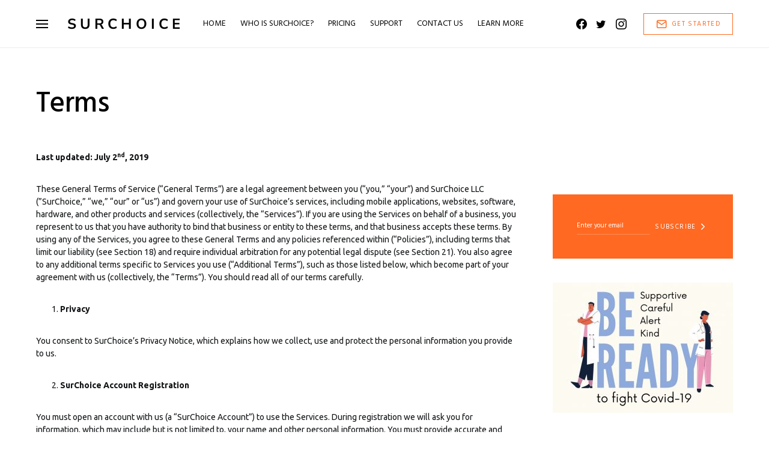

--- FILE ---
content_type: text/html; charset=UTF-8
request_url: https://surchoice.com/terms/
body_size: 17811
content:
<!doctype html><html lang="en-US" prefix="og: https://ogp.me/ns#"><head><meta charset="UTF-8" /><meta name="viewport" content="width=device-width, initial-scale=1" /><script data-cfasync="false" id="ao_optimized_gfonts_config">WebFontConfig={google:{families:["Raleway:400","Lato:300,400"] },classes:false, events:false, timeout:1500};</script><link rel="profile" href="https://gmpg.org/xfn/11" /> <!-- Search Engine Optimization by Rank Math - https://s.rankmath.com/home --><!-- <link media="all" href="https://surchoice.com/wp-content/cache/autoptimize/css/autoptimize_ecf50ab44474601c496a5fdd30b242b3.css" rel="stylesheet" /> -->
<link rel="stylesheet" type="text/css" href="//surchoice.com/wp-content/cache/wpfc-minified/f3kpwfpn/drt4.css" media="all"/><!-- <link media="screen" href="https://surchoice.com/wp-content/cache/autoptimize/css/autoptimize_4773cc3f2db0f7eeb0d9cf763ae5f363.css" rel="stylesheet" /> -->
<link rel="stylesheet" type="text/css" href="//surchoice.com/wp-content/cache/wpfc-minified/6wc3416m/huyc.css" media="screen"/><title>Terms - SurChoice</title><meta name="robots" content="follow, index, max-snippet:-1, max-video-preview:-1, max-image-preview:large"/><link rel="canonical" href="https://surchoice.com/terms/" /><meta property="og:locale" content="en_US" /><meta property="og:type" content="article" /><meta property="og:title" content="Terms - SurChoice" /><meta property="og:description" content="Last updated: July 2nd, 2019 These General Terms of Service (“General Terms”) are a legal agreement between you&hellip;" /><meta property="og:url" content="https://surchoice.com/terms/" /><meta property="og:site_name" content="SurChoice" /><meta property="article:publisher" content="https://www.facebook.com/SurChoice" /><meta property="og:updated_time" content="2020-05-11T05:32:05-10:00" /><meta name="twitter:card" content="summary_large_image" /><meta name="twitter:title" content="Terms - SurChoice" /><meta name="twitter:description" content="Last updated: July 2nd, 2019 These General Terms of Service (“General Terms”) are a legal agreement between you&hellip;" /><meta name="twitter:site" content="@surchoice" /><meta name="twitter:creator" content="@surchoice" /> <script type="application/ld+json" class="rank-math-schema">{"@context":"https://schema.org","@graph":[{"@type":["FinancialService","Organization"],"@id":"https://surchoice.com/#organization","name":"SurChoice LLC","url":"https://surchoice.com","logo":{"@type":"ImageObject","@id":"https://surchoice.com/#logo","url":"https://surchoice.com/wp-content/uploads/2020/04/F72326E0-253A-4B1D-AD93-C02CF3BEAE06.jpeg","caption":"SurChoice LLC","inLanguage":"en-US","width":"1549","height":"1538"},"openingHours":["Monday,Tuesday,Wednesday,Thursday,Friday,Saturday,Sunday 09:00-17:00"],"image":{"@id":"https://surchoice.com/#logo"}},{"@type":"WebSite","@id":"https://surchoice.com/#website","url":"https://surchoice.com","name":"SurChoice LLC","publisher":{"@id":"https://surchoice.com/#organization"},"inLanguage":"en-US"},{"@type":"Person","@id":"https://surchoice.com/terms/#author","name":"Dan Paige","image":{"@type":"ImageObject","@id":"https://secure.gravatar.com/avatar/d8cfe1572724f07bcc017b97117f609d?s=96&amp;d=mm&amp;r=g","url":"https://secure.gravatar.com/avatar/d8cfe1572724f07bcc017b97117f609d?s=96&amp;d=mm&amp;r=g","caption":"Dan Paige","inLanguage":"en-US"},"sameAs":["https://surchoice.com"],"worksFor":{"@id":"https://surchoice.com/#organization"}},{"@type":"WebPage","@id":"https://surchoice.com/terms/#webpage","url":"https://surchoice.com/terms/","name":"Terms - SurChoice","datePublished":"2020-04-15T17:31:11-10:00","dateModified":"2020-05-11T05:32:05-10:00","author":{"@id":"https://surchoice.com/terms/#author"},"isPartOf":{"@id":"https://surchoice.com/#website"},"inLanguage":"en-US"},{"@type":"Article","headline":"Terms - SurChoice","datePublished":"2020-04-15T17:31:11-10:00","dateModified":"2020-05-11T05:32:05-10:00","author":{"@id":"https://surchoice.com/terms/#author"},"publisher":{"@id":"https://surchoice.com/#organization"},"description":"Last updated: July 2nd, 2019","name":"Terms - SurChoice","@id":"https://surchoice.com/terms/#richSnippet","isPartOf":{"@id":"https://surchoice.com/terms/#webpage"},"inLanguage":"en-US","mainEntityOfPage":{"@id":"https://surchoice.com/terms/#webpage"}}]}</script> <!-- /Rank Math WordPress SEO plugin --><link href='https://fonts.gstatic.com' crossorigin rel='preconnect' /><link href='https://ajax.googleapis.com' rel='preconnect' /><link href='https://fonts.googleapis.com' rel='preconnect' /><link rel="alternate" type="application/rss+xml" title="SurChoice &raquo; Feed" href="https://surchoice.com/feed/" /><link rel="alternate" type="application/rss+xml" title="SurChoice &raquo; Comments Feed" href="https://surchoice.com/comments/feed/" /><link rel="preload" href="https://surchoice.com/wp-content/plugins/powerkit/assets/fonts/powerkit-icons.woff" as="font" type="font/woff" crossorigin><!-- <link rel='stylesheet' id='dashicons-css'  href='https://surchoice.com/wp-includes/css/dashicons.min.css?ver=5.8.1' media='all' /> -->
<link rel="stylesheet" type="text/css" href="//surchoice.com/wp-content/cache/wpfc-minified/qksc4mjd/huyc.css" media="all"/> <script src='//surchoice.com/wp-content/cache/wpfc-minified/31hpt9g2/huyc.js' type="ae146374e5a10d1f8420c538-text/javascript"></script>
<!-- <script src='https://surchoice.com/wp-includes/js/jquery/jquery.min.js?ver=3.6.0' id='jquery-core-js'></script> --> <link rel="https://api.w.org/" href="https://surchoice.com/wp-json/" /><link rel="alternate" type="application/json" href="https://surchoice.com/wp-json/wp/v2/pages/1386" /><link rel="EditURI" type="application/rsd+xml" title="RSD" href="https://surchoice.com/xmlrpc.php?rsd" /><link rel="wlwmanifest" type="application/wlwmanifest+xml" href="https://surchoice.com/wp-includes/wlwmanifest.xml" /><meta name="generator" content="WordPress 5.8.1" /><link rel='shortlink' href='https://surchoice.com/?p=1386' /><link rel="alternate" type="application/json+oembed" href="https://surchoice.com/wp-json/oembed/1.0/embed?url=https%3A%2F%2Fsurchoice.com%2Fterms%2F" /><link rel="alternate" type="text/xml+oembed" href="https://surchoice.com/wp-json/oembed/1.0/embed?url=https%3A%2F%2Fsurchoice.com%2Fterms%2F&#038;format=xml" /><script src="/cdn-cgi/scripts/7d0fa10a/cloudflare-static/rocket-loader.min.js" data-cf-settings="ae146374e5a10d1f8420c538-|49"></script><meta name="viewport" content="width=device-width, initial-scale=1.0 , maximum-scale=1.0, user-scalable=no" onload="sendMessage()"><link rel="icon" href="https://surchoice.com/wp-content/uploads/2020/06/cropped-9EB613B2-125A-4D8E-8C8E-12997D891C20-32x32.jpeg" sizes="32x32" /><link rel="icon" href="https://surchoice.com/wp-content/uploads/2020/06/cropped-9EB613B2-125A-4D8E-8C8E-12997D891C20-192x192.jpeg" sizes="192x192" /><link rel="apple-touch-icon" href="https://surchoice.com/wp-content/uploads/2020/06/cropped-9EB613B2-125A-4D8E-8C8E-12997D891C20-180x180.jpeg" /><meta name="msapplication-TileImage" content="https://surchoice.com/wp-content/uploads/2020/06/cropped-9EB613B2-125A-4D8E-8C8E-12997D891C20-270x270.jpeg" /><script data-cfasync="false" id="ao_optimized_gfonts_webfontloader">(function() {var wf = document.createElement('script');wf.src='https://ajax.googleapis.com/ajax/libs/webfont/1/webfont.js';wf.type='text/javascript';wf.async='true';var s=document.getElementsByTagName('script')[0];s.parentNode.insertBefore(wf, s);})();</script></head><body class="page-template-default page page-id-1386 wp-embed-responsive cs-page-layout-right header-compact sticky-sidebar-enabled stick-to-bottom block-page-align-enabled design-preview-effect-none design-title-right-border elementor-default elementor-kit-656"><div class="site-overlay"></div><div class="offcanvas"><div class="offcanvas-header"><nav class="navbar navbar-offcanvas"> <a class="offcanvas-brand site-title" href="https://surchoice.com/" rel="home">SurChoice</a> <button type="button" class="toggle-offcanvas"> <i class="cs-icon cs-icon-x"></i> </button></nav></div><aside class="offcanvas-sidebar"><div class="offcanvas-inner widget-area"><div class="widget widget_nav_menu cs-d-lg-none"><div class="menu-new-container"><ul id="menu-new" class="menu"><li id="menu-item-1246" class="menu-item menu-item-type-post_type menu-item-object-page menu-item-1246"><a href="https://surchoice.com/home/">Home</a></li><li id="menu-item-1160" class="menu-item menu-item-type-post_type menu-item-object-page menu-item-1160"><a href="https://surchoice.com/about-us/">Who is SurChoice?</a></li><li id="menu-item-1207" class="menu-item menu-item-type-post_type menu-item-object-page menu-item-1207"><a href="https://surchoice.com/pricing/">Pricing</a></li><li id="menu-item-1331" class="menu-item menu-item-type-post_type menu-item-object-page menu-item-1331"><a href="https://surchoice.com/support/">Support</a></li><li id="menu-item-1161" class="menu-item menu-item-type-post_type menu-item-object-page menu-item-1161"><a href="https://surchoice.com/contact-us/">Contact Us</a></li><li id="menu-item-1162" class="menu-item menu-item-type-post_type menu-item-object-page menu-item-1162"><a href="https://surchoice.com/learn-more/">Learn More</a></li></ul></div></div><div class="widget cs-bg-dark search-3 widget_search"><form role="search" method="get" class="search-form" action="https://surchoice.com/"> <label class="sr-only">Search for:</label><div class="cs-input-group"> <input type="search" value="" name="s" class="search-field" placeholder="Search Here" required> <button type="submit" class="search-submit">Search</button></div></form></div><div class="widget cs-bg-social-links-dark powerkit_social_links_widget-2 powerkit_social_links_widget"><div class="widget-body"><div class="title-block-wrap"><h5 class="title-block title-widget">Social Links</h5></div><div class="pk-social-links-wrap  pk-social-links-template-vertical pk-social-links-align-default pk-social-links-scheme-light pk-social-links-titles-enabled pk-social-links-counts-enabled pk-social-links-labels-enabled pk-social-links-mode-php pk-social-links-mode-rest"><div class="pk-social-links-items"><div class="pk-social-links-item pk-social-links-facebook " data-id="facebook"> <a href="https://facebook.com/SurChoice" class="pk-social-links-link" target="_blank" rel="nofollow noopener" aria-label="Facebook"> <i class="pk-social-links-icon pk-icon pk-icon-facebook"></i> <span class="pk-social-links-title pk-font-heading">Facebook</span> <span class="pk-social-links-count pk-font-secondary">398</span> <span class="pk-social-links-label pk-font-secondary">Likes</span> </a></div><div class="pk-social-links-item pk-social-links-twitter " data-id="twitter"> <a href="https://twitter.com/@surchoice" class="pk-social-links-link" target="_blank" rel="nofollow noopener" aria-label="Twitter"> <i class="pk-social-links-icon pk-icon pk-icon-twitter"></i> <span class="pk-social-links-title pk-font-heading">Twitter</span> <span class="pk-social-links-count pk-font-secondary">3K</span> <span class="pk-social-links-label pk-font-secondary">Followers</span> </a></div><div class="pk-social-links-item pk-social-links-instagram " data-id="instagram"> <a href="https://www.instagram.com/surchoice_" class="pk-social-links-link" target="_blank" rel="nofollow noopener" aria-label="Instagram"> <i class="pk-social-links-icon pk-icon pk-icon-instagram"></i> <span class="pk-social-links-title pk-font-heading">Instagram</span> <span class="pk-social-links-count pk-font-secondary">136</span> <span class="pk-social-links-label pk-font-secondary">Followers</span> </a></div></div></div></div></div><div class="widget cs-flickity-init powerkit_widget_posts-2 powerkit_widget_posts"><div class="widget-body pk-widget-posts pk-widget-posts-template-default pk-widget-posts-template-large posts-per-page-5"><ul><li class="pk-post-item"><article class="post-2146 post type-post status-publish format-standard has-post-thumbnail category-articles"><div class="pk-post-inner pk-overlay-thumbnail"><div class="cs-overlay cs-overlay-transparent cs-overlay-ratio cs-ratio-landscape"><div class="cs-overlay-background"> <img width="300" height="180" src="https://surchoice.com/wp-content/uploads/2020/06/covid-300x180.jpg" class="attachment-csco-thumbnail-medium size-csco-thumbnail-medium wp-post-image" alt="COVID-19 Surcharge Receipt - SurChoice" loading="lazy" /></div> <a href="https://surchoice.com/support-covid-19-surcharge/" class="cs-overlay-link"></a></div></div><div class="pk-post-inner pk-post-data"><div class="pk-data-wrap"><h5 class="entry-title entry-cat-title entry-title-effect-underline entry-title-style"> <a href="https://surchoice.com/support-covid-19-surcharge/" title="We Support the COVID-19 Surcharge, Here Is Why You Should Too"> <span class="title-wrap"><span class="title-line">We Support the COVID-19 Surcharge, Here Is Why You Should Too</span></span> </a></h5><ul class="post-meta"><li class="meta-views"><i class="cs-icon cs-icon-activity"></i>507</li><li class="meta-reading-time"><i class="cs-icon cs-icon-clock"></i>6 min</li></ul></div></div></article></li><li class="pk-post-item"><article class="post-1883 post type-post status-publish format-standard has-post-thumbnail category-articles"><div class="pk-post-inner pk-overlay-thumbnail"><div class="cs-overlay cs-overlay-transparent cs-overlay-ratio cs-ratio-landscape"><div class="cs-overlay-background"> <img width="300" height="180" src="https://surchoice.com/wp-content/uploads/2020/05/receipt-e1590207878679-300x180.jpg" class="attachment-csco-thumbnail-medium size-csco-thumbnail-medium wp-post-image" alt="Are Surcharges Legal in Texas - SurChoice" loading="lazy" /></div> <a href="https://surchoice.com/surcharges-legal-in-texas/" class="cs-overlay-link"></a></div></div><div class="pk-post-inner pk-post-data"><div class="pk-data-wrap"><h5 class="entry-title entry-cat-title entry-title-effect-underline entry-title-style"> <a href="https://surchoice.com/surcharges-legal-in-texas/" title="Are Credit Card Surcharges Legal in Texas?"> <span class="title-wrap"><span class="title-line">Are Credit Card Surcharges Legal in Texas?</span></span> </a></h5><ul class="post-meta"><li class="meta-views"><i class="cs-icon cs-icon-activity"></i>4.2K</li><li class="meta-reading-time"><i class="cs-icon cs-icon-clock"></i>7 min</li></ul></div></div></article></li><li class="pk-post-item"><article class="post-1755 post type-post status-publish format-standard has-post-thumbnail category-articles"><div class="pk-post-inner pk-overlay-thumbnail"><div class="cs-overlay cs-overlay-transparent cs-overlay-ratio cs-ratio-landscape"><div class="cs-overlay-background"> <img width="300" height="180" src="https://surchoice.com/wp-content/uploads/2020/05/52EA7CEC-4FED-4C45-9A07-7EADCAD7A632-e1589665637215-300x180.jpeg" class="attachment-csco-thumbnail-medium size-csco-thumbnail-medium wp-post-image" alt="Does free credit card processing exist? - SurChoice" loading="lazy" srcset="https://surchoice.com/wp-content/uploads/2020/05/52EA7CEC-4FED-4C45-9A07-7EADCAD7A632-e1589665637215-300x180.jpeg 300w, https://surchoice.com/wp-content/uploads/2020/05/52EA7CEC-4FED-4C45-9A07-7EADCAD7A632-e1589665637215-80x48.jpeg 80w" sizes="(max-width: 300px) 100vw, 300px" /></div> <a href="https://surchoice.com/how-to-get-free-credit-card-processing/" class="cs-overlay-link"></a></div></div><div class="pk-post-inner pk-post-data"><div class="pk-data-wrap"><h5 class="entry-title entry-cat-title entry-title-effect-underline entry-title-style"> <a href="https://surchoice.com/how-to-get-free-credit-card-processing/" title="How to Get Free Credit Card Processing &#8211; 2020"> <span class="title-wrap"><span class="title-line">How to Get Free Credit Card Processing &#8211; 2020</span></span> </a></h5><ul class="post-meta"><li class="meta-views"><i class="cs-icon cs-icon-activity"></i>700</li><li class="meta-reading-time"><i class="cs-icon cs-icon-clock"></i>7 min</li></ul></div></div></article></li><li class="pk-post-item"><article class="post-1695 post type-post status-publish format-standard has-post-thumbnail category-articles"><div class="pk-post-inner pk-overlay-thumbnail"><div class="cs-overlay cs-overlay-transparent cs-overlay-ratio cs-ratio-landscape"><div class="cs-overlay-background"> <img width="300" height="180" src="https://surchoice.com/wp-content/uploads/2020/05/woman-in-blue-blazer-holding-white-paper-3727468-300x180.jpg" class="attachment-csco-thumbnail-medium size-csco-thumbnail-medium wp-post-image" alt="Confusing Statement - PCI Non-Compliance - SurChoice.com - Photo by Anna Shvets from Pexels" loading="lazy" srcset="https://surchoice.com/wp-content/uploads/2020/05/woman-in-blue-blazer-holding-white-paper-3727468-300x180.jpg 300w, https://surchoice.com/wp-content/uploads/2020/05/woman-in-blue-blazer-holding-white-paper-3727468-80x48.jpg 80w" sizes="(max-width: 300px) 100vw, 300px" /></div> <a href="https://surchoice.com/what-is-pci-non-compliance/" class="cs-overlay-link"></a></div></div><div class="pk-post-inner pk-post-data"><div class="pk-data-wrap"><h5 class="entry-title entry-cat-title entry-title-effect-underline entry-title-style"> <a href="https://surchoice.com/what-is-pci-non-compliance/" title="What is PCI Non-Compliance and How to Easily Remove?"> <span class="title-wrap"><span class="title-line">What is PCI Non-Compliance and How to Easily Remove?</span></span> </a></h5><ul class="post-meta"><li class="meta-views"><i class="cs-icon cs-icon-activity"></i>1.0K</li><li class="meta-reading-time"><i class="cs-icon cs-icon-clock"></i>6 min</li></ul></div></div></article></li><li class="pk-post-item"><article class="post-1547 post type-post status-publish format-standard has-post-thumbnail category-articles"><div class="pk-post-inner pk-overlay-thumbnail"><div class="cs-overlay cs-overlay-transparent cs-overlay-ratio cs-ratio-landscape"><div class="cs-overlay-background"> <img width="300" height="180" src="https://surchoice.com/wp-content/uploads/2020/05/chart-close-up-data-desk-590022-300x180.jpg" class="attachment-csco-thumbnail-medium size-csco-thumbnail-medium wp-post-image" alt="Monitor your new surcharge program - surchoice" loading="lazy" srcset="https://surchoice.com/wp-content/uploads/2020/05/chart-close-up-data-desk-590022-300x180.jpg 300w, https://surchoice.com/wp-content/uploads/2020/05/chart-close-up-data-desk-590022-80x48.jpg 80w" sizes="(max-width: 300px) 100vw, 300px" /></div> <a href="https://surchoice.com/launch-and-monitor-your-surcharge-program/" class="cs-overlay-link"></a></div></div><div class="pk-post-inner pk-post-data"><div class="pk-data-wrap"><h5 class="entry-title entry-cat-title entry-title-effect-underline entry-title-style"> <a href="https://surchoice.com/launch-and-monitor-your-surcharge-program/" title="Launch and Monitor Your Surcharge Program with Pride"> <span class="title-wrap"><span class="title-line">Launch and Monitor Your Surcharge Program with Pride</span></span> </a></h5><ul class="post-meta"><li class="meta-views"><i class="cs-icon cs-icon-activity"></i>771</li><li class="meta-reading-time"><i class="cs-icon cs-icon-clock"></i>6 min</li></ul></div></div></article></li></ul></div></div><div class="widget recent-posts-3 widget_recent_entries"><div class="title-block-wrap"><h5 class="title-block title-widget">Recent Posts</h5></div><ul><li> <a href="https://surchoice.com/support-covid-19-surcharge/">We Support the COVID-19 Surcharge, Here Is Why You Should Too</a></li><li> <a href="https://surchoice.com/surcharges-legal-in-texas/">Are Credit Card Surcharges Legal in Texas?</a></li><li> <a href="https://surchoice.com/how-to-get-free-credit-card-processing/">How to Get Free Credit Card Processing &#8211; 2020</a></li><li> <a href="https://surchoice.com/what-is-pci-non-compliance/">What is PCI Non-Compliance and How to Easily Remove?</a></li><li> <a href="https://surchoice.com/launch-and-monitor-your-surcharge-program/">Launch and Monitor Your Surcharge Program with Pride</a></li></ul></div></div></aside></div><div id="page" class="site"><div class="site-inner"><header id="masthead" class="site-header"><nav class="navbar navbar-primary "><div class="navbar-wrap "><div class="navbar-container"><div class="navbar-content"><div class="navbar-col"> <a class="navbar-toggle-offcanvas toggle-offcanvas toggle-offcanvas-show"> <span></span> <span></span> <span></span> </a><div class="navbar-brand"> <a class="site-title" href="https://surchoice.com/" rel="home">SurChoice</a></div><ul id="menu-new-1" class="navbar-nav "><li class="menu-item menu-item-type-post_type menu-item-object-page menu-item-1246"><a href="https://surchoice.com/home/"><span>Home</span></a></li><li class="menu-item menu-item-type-post_type menu-item-object-page menu-item-1160"><a href="https://surchoice.com/about-us/"><span>Who is SurChoice?</span></a></li><li class="menu-item menu-item-type-post_type menu-item-object-page menu-item-1207"><a href="https://surchoice.com/pricing/"><span>Pricing</span></a></li><li class="menu-item menu-item-type-post_type menu-item-object-page menu-item-1331"><a href="https://surchoice.com/support/"><span>Support</span></a></li><li class="menu-item menu-item-type-post_type menu-item-object-page menu-item-1161"><a href="https://surchoice.com/contact-us/"><span>Contact Us</span></a></li><li class="menu-item menu-item-type-post_type menu-item-object-page menu-item-1162"><a href="https://surchoice.com/learn-more/"><span>Learn More</span></a></li></ul></div><div class="navbar-col"></div><div class="navbar-col"><div class="navbar-social-links "><div class="pk-social-links-wrap  pk-social-links-template-nav pk-social-links-align-default pk-social-links-scheme-light pk-social-links-titles-disabled pk-social-links-counts-disabled pk-social-links-labels-disabled"><div class="pk-social-links-items"><div class="pk-social-links-item pk-social-links-facebook  pk-social-links-no-count" data-id="facebook"> <a href="https://facebook.com/SurChoice" class="pk-social-links-link" target="_blank" rel="nofollow noopener" aria-label="Facebook"> <i class="pk-social-links-icon pk-icon pk-icon-facebook"></i> </a></div><div class="pk-social-links-item pk-social-links-twitter  pk-social-links-no-count" data-id="twitter"> <a href="https://twitter.com/@surchoice" class="pk-social-links-link" target="_blank" rel="nofollow noopener" aria-label="Twitter"> <i class="pk-social-links-icon pk-icon pk-icon-twitter"></i> </a></div><div class="pk-social-links-item pk-social-links-instagram  pk-social-links-no-count" data-id="instagram"> <a href="https://www.instagram.com/surchoice_" class="pk-social-links-link" target="_blank" rel="nofollow noopener" aria-label="Instagram"> <i class="pk-social-links-icon pk-icon pk-icon-instagram"></i> </a></div></div></div></div><div class="navbar-follow navbar-follow-button"> <a class="button navbar-follow-btn" href="/learn-more/" target="_blank"> <i class="cs-icon cs-icon-mail"></i>Get Started </a></div></div></div><!-- .navbar-content --></div><!-- .navbar-container --></div><!-- .navbar-wrap --><div class="site-search-wrap cs-bg-dark" id="search"><div class="site-search"><div class="cs-container"><div class="search-form-wrap"><form role="search" method="get" class="search-form" action="https://surchoice.com/"> <label class="sr-only">Search for:</label><div class="cs-input-group"> <input type="search" value="" name="s" class="search-field" placeholder="Search Here" required> <button type="submit" class="search-submit">Search</button></div></form> <span class="search-close"></span></div></div></div></div></nav><!-- .navbar --></header><!-- #masthead --><div class="site-primary"><div class="site-content sidebar-enabled sidebar-right post-sidebar-disabled"><div class="cs-container"><div id="content" class="main-content"><div id="primary" class="content-area"><main id="main" class="site-main"><article class="post-1386 page type-page status-publish"> <!-- Full Post Layout --><section class="entry-header entry-header-standard"><div class="entry-header-inner"><div class="post-header-inner"><h1 class="entry-title">Terms</h1></div></div></section> <!-- Full Post Layout and Full Content --><div class="entry entry-content-wrap"><div class="entry-content"><p><strong>Last updated: July 2<sup>nd</sup>, 2019</strong></p><p>These General Terms of Service (“General Terms”) are a legal agreement between you (“you,” “your”) and SurChoice LLC (”SurChoice,” “we,” “our” or “us”) and govern your use of SurChoice’s services, including mobile applications, websites, software, hardware, and other products and services (collectively, the “Services”). If you are using the Services on behalf of a business, you represent to us that you have authority to bind that business or entity to these terms, and that business accepts these terms. By using any of the Services, you agree to these General Terms and any policies referenced within (“Policies”), including terms that limit our liability (see Section 18) and require individual arbitration for any potential legal dispute (see Section 21). You also agree to any additional terms specific to Services you use (“Additional Terms”), such as those listed below, which become part of your agreement with us (collectively, the “Terms”). You should read all of our terms carefully.</p><ol><li><strong>Privacy</strong></li></ol><p>You consent to SurChoice’s&nbsp;Privacy Notice, which explains how we collect, use and protect the personal information you provide to us.</p><ol start="2"><li><strong>SurChoice Account Registration</strong></li></ol><p>You must open an account with us (a “SurChoice Account”) to use the Services. During registration we will ask you for information, which may include but is not limited to, your name and other personal information. You must provide accurate and complete information in response to our questions, and you must keep that information current. You are fully responsible for all activity that occurs under your SurChoice Account, including for any actions taken by persons to whom you have granted access to the SurChoice Account. We reserve the right to change the account type, suspend or terminate the SurChoice Account of anyone who provides inaccurate, untrue, or incomplete information, or who fails to comply with the account registration requirements.</p><ol start="3"><li><strong>Revisions, Disclosures and Notices</strong></li></ol><p>We may amend the Terms at any time with notice that we deem to be reasonable under the circumstances, by posting the revised version on our website or communicating it to you through the Services (each a “Revised Version”). The Revised Version will be effective as of the time it is posted, but will not apply retroactively. Your continued use of the Services after the posting of a Revised Version constitutes your acceptance of such Revised Version. Any Dispute (as defined in Section 20) that arose before the changes will be governed by the Terms in place when the Dispute arose.</p><p>We may provide disclosures and notices required by law and other information about your SurChoice Account to you electronically, by posting it on our website, pushing notifications through the Services, or by emailing it to the email address listed in your SurChoice Account. Electronic disclosures and notices have the same meaning and effect as if we had provided you with paper copies. Such disclosures and notices are considered received by you within twenty-four (24) hours of the time posted to our website, or within twenty-four (24) hours of the time emailed to you unless we receive notice that the email was not delivered. If you wish to withdraw your consent to receiving electronic communications, contact&nbsp;SurChoice Support. If we are not able to support your request, we may, or you may need to terminate your SurChoice Account.</p><ol start="4"><li><strong>Restrictions</strong></li></ol><p>You may not, nor may you permit any third party, directly or indirectly, to:</p><ol><li>export the Services, which may be subject to export restrictions imposed by US law, including US Export Administration Regulations (15 C.F.R. Chapter VII);</li><li>engage in any activity that may be in violation of regulations administered by the United States Department of the Treasury’s Office of Foreign Asset Control (31 C.F.R. Parts 500-599). Prohibited activity includes but is not limited to the provision of Services to or for the benefit of a jurisdiction, entity, or individual blocked or prohibited by relevant sanctions authorities, including but not limited to activities in Iran, Cuba, North Korea, Syria, or the Crimean Region of the Ukraine. If found to be in apparent violation of these restrictions, your account could be terminated and your funds could be held for an indefinite period of time;</li><li>access or monitor any material or information on any SurChoice system using any manual process or robot, spider, scraper, or other automated means;</li><li>except to the extent that any restriction is expressly prohibited by law, violate the restrictions in any robot exclusion headers on any Service, work around, bypass, or circumvent any of the technical limitations of the Services, use any tool to enable features or functionalities that are otherwise disabled in the Services, or decompile, disassemble or otherwise reverse engineer the Services;</li><li>perform or attempt to perform any actions that would interfere with the proper working of the Services, prevent access to or use of the Services by our other customers, or impose an unreasonable or disproportionately large load on our infrastructure;</li><li>copy, reproduce, alter, modify, create derivative works, publicly display, republish, upload, post, transmit, resell or distribute in any way material, information or Services from SurChoice;</li><li>use and benefit from the Services via a rental, lease, timesharing, service bureau or other arrangement;</li><li>transfer any rights granted to you under these General Terms;</li><li>use the Services in a way that distracts or prevents you from obeying traffic or safety laws;</li></ol><p>process any surcharge transactions if you are located in the states of: Colorado, Connecticut, Florida, Kansas, Maine, Massachusetts, New York, Oklahoma, or Texas.</p><ul><li>refuse to post required signage as dictated on your welcome kit. Signage must be posted at entrance, point of sale and verbal at time of transaction.</li><li>refuse to disclose the surcharge. Discloser of the surcharge as a service fee and clearly alert consumers to the practice at the point of sale, both in store and online, and on every receipt.</li><li>refuse to comply with local, state and federal laws in regards to applying surcharges.</li><li>violate any rules of the processors, networks or card brands as outlined by your processor.</li><li>use the Services for the sale of firearms, firearm parts, ammunition, weapons or other devices designed to cause physical harm;</li><li>use the Services for any illegal activity or goods or in any way that exposes you, other SurChoice users, our partners, or SurChoice to harm; or</li><li>otherwise use the Services except as expressly allowed under these Terms.</li><li>you will not act as a payment facilitator or otherwise resell the Payment Services to any third party. You will not use the Payment Services to handle, process or transmit funds for any third party. You also may not use the Payment Services to process cash advances.</li><li>fail to comply with the Network Rules or the PCI-DSS security standards, including the compromise of any card information, may result in fines or other losses to SurChoice. You will indemnify us and reimburse us immediately for any fines or losses directly or indirectly caused by your and your agents’ actions.</li></ul><p>If we reasonably suspect that your SurChoice Account has been used for an unauthorized, illegal, or criminal purpose, you give us express authorization to share information about you, your SurChoice Account, and any of your transactions with law enforcement.</p><ol start="5"><li><strong>Compatible Mobile Devices and Third Party Carriers</strong></li></ol><p>We do not warrant that the Services will be compatible with your mobile device or carrier. Your use of the Services may be subject to the terms of your agreements with your mobile device manufacturer or your carrier. You may not use a modified device to use the Services if the modification is contrary to the manufacturer’s software or hardware guidelines, including disabling hardware or software controls—sometimes referred to as “jail broken.”</p><ol start="6"><li><strong>Your Content</strong></li></ol><p>The Services may include functionality for uploading or providing suggestions, recommendations, feedback, stories, photos, documents, logos, products, loyalty programs, promotions, advertisements and other materials or information (“Content”).</p><p>You grant us and our subsidiaries, affiliates, and successors a worldwide, non-exclusive, royalty-free, fully-paid, transferable, irrevocable, perpetual, and sub-licensable right to use, reproduce, modify, adapt, publish, prepare derivative works of, distribute, publicly perform, and publicly display your Content throughout the world in any media for any reason, including to provide, promote, and/or incorporate into the Services. You retain all rights in your Content, subject to the rights you granted to us in these General Terms. You may modify or remove your Content via your SurChoice Account or by terminating your SurChoice Account, but your Content may persist in historical, archived or cached copies and versions thereof available on or through the Services.</p><p>You will not upload or provide Content or otherwise post, transmit, distribute, or disseminate through the Services any material that: (a) is false, misleading, unlawful, obscene, indecent, lewd, pornographic, defamatory, libelous, threatening, harassing, hateful, abusive, or inflammatory; (b) encourages conduct that would be considered a criminal offense or gives rise to civil liability; (c) breaches or infringes any duty toward or rights of any person or entity, including rights of publicity, privacy or intellectual property; (d) contains corrupted data or any other harmful, disruptive, or destructive files; (e) advertises products or services competitive with SurChoice’s or its partners’ products and services, as determined by us in our sole discretion; or (f) in our sole judgment, is objectionable, restricts or inhibits any person or entity from using or enjoying any portion of the Services, or which may expose SurChoice, its affiliates or its customers to harm or liability of any nature.</p><p>Although we have no obligation to monitor any Content, we have absolute discretion to remove Content at any time and for any reason without notice. SurChoice may also monitor such Content to detect and prevent fraudulent activity or violations of SurChoice’s General Terms. You understand that by using the Services, you may be exposed to Content that is offensive, indecent, or objectionable. We take no responsibility and assume no liability for any Content, including any loss or damage to any of your Content.</p><ol start="7"><li><strong>Intellectual Property Infringement</strong></li></ol><p>We respect the intellectual property rights of others and ask you to do the same We respond to all valid notices of such infringement, and our policy is to suspend or terminate the accounts of repeat infringers.</p><ol start="8"><li><strong>Security</strong></li></ol><p>We have implemented technical and organizational measures designed to secure your personal information from accidental loss and from unauthorized access, use, alteration, or disclosure. However, we cannot guarantee that unauthorized third parties will never be able to defeat those measures or use your personal information for improper purposes. You provide your business and personal information at your own risk.</p><p>You are responsible for safeguarding your password and for restricting access to the Services from your compatible mobile devices and computer(s). You will immediately notify us of any unauthorized use of your password or SurChoice Account or any other breach of security. Notwithstanding Sections 20 and 21, in the event of any dispute between two or more parties as to account ownership, we will be the sole arbiter of such dispute in our sole discretion. Our decision (which may include termination or suspension of any SurChoice Account subject to dispute) will be final and binding on all parties.</p><ol start="9"><li><strong>Communications</strong></li></ol><p>You consent to accept and receive communications from us, including e-mail, text messages, calls, and push notifications to the cellular telephone number you provide to us when you sign-up for a SurChoice account or update the contact information associated with your account. Such communications may include, but are not limited to requests for secondary authentication, receipts, reminders, notifications regarding updates to your account or account support, and marketing or promotional communications. You acknowledge that you are not required to consent to receive promotional texts or calls as a condition of using the Services. Call and text message communications may be generated by automatic telephone dialing systems. Standard message and data rates applied by your cell phone carrier may apply to the text messages we send you.</p><p>You may opt-out of receiving promotional email communications we send to you by following the unsubscribe options on such emails. You may opt out of any promotional phone calls by informing the caller that you would not like to receive future promotional calls. You may only opt-out of text messages from SurChoice by replying STOP. You acknowledge that opting out of receiving communications may impact your use of the Services.</p><ol start="10"><li><strong>Paid Services</strong></li></ol><p>SurChoice may offer Services to be paid for on a recurring basis (“Subscription Services”) or on an as-used basis (“A La Carte Services” and, together with the Subscription Services, “Paid Services”). Subscription Services may subject you to recurring fees and/or terms. By signing up for a Subscription Service, including after any free trial period, you agree to pay us the subscription fee and any applicable taxes as set forth in your SurChoice Account settings or as otherwise agreed in writing (“Subscription Fee”). A La Carte Services may subject you to fees charged per usage and/or terms. By using an A La Carte Service, you agree to pay the fees and any taxes incurred at the time of usage (“A La Carte Fees” and, together with Subscription Fees, the “Paid Service Fees”).</p><p>Paid Service Fees may be paid by debit card, credit card, or deducted from your transaction proceeds. If you link a debit or credit card to your account, you authorize us to collect Paid Service Fees by debit from your linked debit card or charge to your linked credit card. Regardless of payment device, we reserve the right to collect Paid Service Fees by deduction from your transaction proceeds, the Balance (as defined in the Payment Terms) in your SurChoice Account or your linked bank account.</p><p>Unless otherwise provided in a Subscription Service’s terms, Subscription Fees will be charged on the 1st of every month until cancelled. You may cancel a Subscription Service at any time from your SurChoice Account settings. If you cancel a Subscription Service, you will continue to have access to that Subscription Service through the end of your then current billing period, but you will not be entitled to a refund or credit for any Subscription Fee already due or paid. We reserve the right to change our Subscription Fee upon thirty (30) days’ advance notice. Your continued use of Subscription Services after notice of a change to our Subscription Fee will constitute your agreement to such changes.</p><p>You agree to pay the applicable fees as agreed upon during signup,&nbsp;and or recovery fees if a past due balance was not collected. We reserve the right to change the Fees upon reasonable advance notice. All Balances and all Fees, charges, and payments collected or paid through the Payment Services are denominated in US dollars.</p><p>Your failure to fully pay amounts that you owe us on demand will be a breach of these terms. You are liable for any of our costs associated with collection in addition to any amounts owed, including attorneys’ fees and expenses, collection agency fees, and any applicable interest.</p><ol start="11"><li><strong>Modification and Termination</strong></li></ol><p>We may terminate these General Terms or any Additional Terms, or suspend or terminate your SurChoice Account or your access to any Service, at any time for any reason. We may add or remove, suspend, stop, delete, discontinue or impose conditions on Services or any feature or aspect of a Service. We will take reasonable steps to notify you of termination or these other types of Service changes by email or at the next time you attempt to access your SurChoice Account. You may also terminate the General Terms and Additional Terms applicable to your SurChoice Account by deactivating your SurChoice Account at any time.</p><ol start="12"><li><strong>Effect of Termination</strong></li></ol><p>If these General Terms or your SurChoice Account is terminated or suspended for any reason: (a) the license and any other rights granted under these Terms will end, (b) we may (but have no obligation to) delete your information and account data stored on our servers, and (c) we will not be liable to you or any third party for compensation, reimbursement, or damages for any termination or suspension of the Services, or for deletion of your information or account data. In addition to any payment obligations under the Payment Terms, the following sections of these General Terms survive and remain in effect in accordance with their terms upon termination: 6 (Your Content), 7 (Intellectual Property Infringement), 12 (Effect of Termination), 14 (Ownership), 15 (Indemnity), 16 (Representations and Warranties), 17 (No Warranties), 18 (Limitation of Liability and Damages), 19 (Third Party Products), 20 (Disputes), 21 (Binding Individual Arbitration), 22 (Governing Law), 23 (Limitation on Time to Initiate a Dispute), 24 (Assignment), 25 (Third Party Service and Links to Other Web Sites), and 26 (Other Provisions).</p><ol start="13"><li><strong>Your License</strong></li></ol><p>We grant you a limited, non-exclusive, revocable, non-transferable, non-sublicensable license to use the software that is part of the Services, as authorized in these General Terms. We may make software updates to the Services available to you, which you must install to continue using the Services. Any such software updates may be subject to additional terms made known to you at that time.</p><ol start="14"><li><strong>Ownership</strong></li></ol><p>We reserve all rights not expressly granted to you in these General Terms. We own all rights, title, interest, copyright and other Intellectual Property Rights (as defined below) in the Services and all copies of the Services. These General Terms do not grant you any rights to our trademarks or service marks.</p><p>For the purposes of these General Terms, “Intellectual Property Rights” means all patent rights, copyright rights, mask work rights, moral rights, rights of publicity, trademark, trade dress and service mark rights, goodwill, trade secret rights, and other intellectual property rights that may exist now or come into existence in the future, and all of their applications, registrations, renewals and extensions, under the laws of any state, country, territory or other jurisdiction.</p><p>You may submit comments or ideas about the Services (“Ideas”). By submitting any Idea, you agree that your disclosure is gratuitous, unsolicited, and without restriction, that it will not place us under any fiduciary, confidentiality or other obligation, and that we are free to use the Idea without any additional compensation to you, and/or to disclose the Idea on a non-confidential basis or otherwise to anyone.</p><ol start="15"><li><strong>Indemnity</strong></li></ol><p>You will indemnify, defend, and hold us and our processors (and our respective employees, directors, agents, affiliates and representatives) harmless from and against any and all claims, costs, losses, damages, judgments, tax assessments, penalties, interest, and expenses (including without limitation reasonable attorneys’ fees) arising out of any claim, action, audit, investigation, inquiry, or other proceeding instituted by a person or entity that arises out of or relates to: (a) any actual or alleged breach of your representations, warranties, or obligations set forth in these Terms; (b) your wrongful or improper use of the Services; (c) your violation of any third-party right, including without limitation any right of privacy, publicity rights or Intellectual Property Rights; (d) your violation of any law, rule or regulation of the United States or any other country; and (e) any other party’s access and/or use of the Services with your unique name, password or other appropriate security code.</p><ol start="16"><li><strong>Representations and Warranties</strong></li></ol><p>You represent and warrant to us that: (a) you are at least eighteen (18) years of age; (b) you are eligible to register and use the Services and have the right, power, and ability to enter into and perform under these General Terms; (c) any information you provide in connection with the Services, including your business name, accurately and truthfully represents your business or personal identity under which you sell goods and services; (d) you and all transactions initiated by you will comply with all federal, state, and local laws, rules, and regulations applicable to you and/or your business, including the Health Insurance Portability and Accountability Act (“HIPAA”); (e) you will not use the Services, directly or indirectly, for any fraudulent undertaking or in any manner so as to interfere with the operation of the Services; and (f) your use of the Services will be in compliance with these Terms.</p><ol start="17"><li><strong>No Warranties</strong></li></ol><p>THE USE OF “SURCHOICE” IN SECTIONS 17 AND 18 MEANS SURCHOICE, ITS PROCESSORS, ITS SUPPLIERS, AND ITS LICENSORS (AND THEIR RESPECTIVE SUBSIDIARIES, AFFILIATES, AGENTS, DIRECTORS, AND EMPLOYEES).</p><p>THE SERVICES ARE PROVIDED “AS IS” WITHOUT REPRESENTATION OR WARRANTY, WHETHER IT IS EXPRESS, IMPLIED, OR STATUTORY. WITHOUT LIMITING THE FOREGOING, SURCHOICE SPECIFICALLY DISCLAIMS ANY IMPLIED WARRANTIES OF MERCHANTABILITY, FITNESS FOR A PARTICULAR PURPOSE, OR NON-INFRINGEMENT.</p><p>SURCHOICE DOES NOT WARRANT OR GUARANTEE THAT THE SERVICES ARE ACCURATE, RELIABLE OR CORRECT; THAT THE SERVICES WILL MEET YOUR REQUIREMENTS; THAT THE SERVICES WILL BE AVAILABLE AT ANY PARTICULAR TIME OR LOCATION, UNINTERRUPTED, ERROR-FREE, WITHOUT DEFECT OR SECURE; THAT ANY DEFECTS OR ERRORS WILL BE CORRECTED; OR THAT THE SERVICES ARE FREE OF VIRUSES OR OTHER HARMFUL COMPONENTS.</p><p>SurChoice does not warrant, endorse, guarantee, or assume responsibility for any product or service advertised or offered by a third party. SurChoice does not have control of, or liability for, goods or services that are paid for using the Services.</p><ol start="18"><li><strong>Limitations of Liability and Damages</strong></li></ol><p>TO THE MAXIMUM EXTENT PERMITTED BY APPLICABLE LAW, IN NO EVENT WILL SURCHOICE BE LIABLE FOR ANY DIRECT, INDIRECT, PUNITIVE, INCIDENTAL, SPECIAL, CONSEQUENTIAL, OR EXEMPLARY DAMAGES, INCLUDING WITHOUT LIMITATION DAMAGES FOR LOSS OF PROFITS, GOODWILL, USE, DATA, OR OTHER INTANGIBLE LOSSES, THAT RESULT FROM THE USE OF, INABILITY TO USE, OR UNAVAILABILITY OF THE SERVICE. IN ALL CASES, SURCHOICE WILL NOT BE LIABLE FOR ANY LOSS OR DAMAGE THAT IS NOT REASONABLY FORESEEABLE.</p><p>UNDER NO CIRCUMSTANCES WILL SURCHOICE BE RESPONSIBLE FOR ANY DAMAGE, LOSS, OR INJURY RESULTING FROM HACKING, TAMPERING, OR OTHER UNAUTHORIZED ACCESS OR USE OF THE SERVICES OR YOUR SURCHOICE ACCOUNT, OR THE INFORMATION CONTAINED THEREIN.</p><p>TO THE MAXIMUM EXTENT PERMITTED BY APPLICABLE LAW, THE TOTAL LIABILITY OF SURCHOICE IS LIMITED TO THE GREATER OF (A) THE AMOUNT OF FEES EARNED BY US IN CONNECTION WITH YOUR USE OF THE SERVICES DURING THE THREE (3) MONTH PERIOD IMMEDIATELY PRECEDING THE EVENT GIVING RISE TO THE CLAIM FOR LIABILITY, OR (B) $500.</p><p>THIS LIMITATION OF LIABILITY SECTION APPLIES WHETHER THE ALLEGED LIABILITY IS BASED ON CONTRACT, TORT, NEGLIGENCE, STRICT LIABILITY, OR ANY OTHER BASIS, EVEN IF SURCHOICE HAS BEEN ADVISED OF THE POSSIBILITY OF SUCH DAMAGE. THE FOREGOING LIMITATION OF LIABILITY WILL APPLY TO THE FULLEST EXTENT PERMITTED BY LAW IN THE APPLICABLE JURISDICTION.</p><ol start="19"><li><strong>Third Party Products</strong></li></ol><p>All third party hardware and other products included or sold with the Services are provided solely according to the warranty and other terms specified by the manufacturer, who is solely responsible for service and support for its product. For service, support, or warranty assistance, you should contact the manufacturer directly. SURCHOICE MAKES NO REPRESENTATIONS OR WARRANTIES, EXPRESS OR IMPLIED, WITH RESPECT TO SUCH THIRD PARTY PRODUCTS, AND EXPRESSLY DISCLAIMS ANY WARRANTY OR CONDITION OF MERCHANTABILITY, NON-INFRINGEMENT, OR FITNESS FOR A PARTICULAR PURPOSE.</p><ol start="20"><li><strong>Disputes</strong></li></ol><p>“Disputes” are defined as any claim, controversy, or dispute between you and SurChoice, its processors, suppliers or licensors (or their respective affiliates, agents, directors or employees), including any claims relating in any way to these Terms or the Services, or any other aspect of our relationship.</p><ol start="21"><li><strong>Binding Individual Arbitration</strong></li></ol><p>You and SurChoice agree to arbitrate any and all Disputes by a neutral arbitrator who has the power to award the same individual damages and individual relief that a court can. ANY ARBITRATION UNDER THESE GENERAL TERMS WILL ONLY BE ON AN INDIVIDUAL BASIS; CLASS ARBITRATIONS, CLASS ACTIONS, REPRESENTATIVE ACTIONS, AND CONSOLIDATION WITH OTHER ARBITRATIONS ARE NOT PERMITTED. YOU WAIVE ANY RIGHT TO HAVE YOUR CASE DECIDED BY A JURY AND YOU WAIVE ANY RIGHT TO PARTICIPATE IN A CLASS ACTION AGAINST SURCHOICE. If any provision of this arbitration agreement is found unenforceable, the unenforceable provision will be severed, and the remaining arbitration terms will be enforced (but in no case will there be a class or representative arbitration). All Disputes will be resolved finally and exclusively by binding individual arbitration with a single arbitrator (the “Arbitrator”) administered by the American Arbitration Association&nbsp;<a href="https://www.adr.org/" target="_blank" rel="noopener"><strong>(https://www.adr.org)</strong></a>&nbsp;according to this Section and the applicable arbitration rules for that forum. The Arbitrator shall be responsible for determining all threshold arbitrability issues, including issues relating to whether the General Terms and/or Additional Terms (or any aspect thereof) are enforceable, unconscionable or illusory and any defense to arbitration, including waiver, delay, laches, or estoppel. Subject to applicable jurisdictional requirements, you may elect to pursue your claim in your local small-claims court rather than through arbitration so long as your matter remains in small claims court and proceeds only on an individual (non-class or non-representative) basis. The Federal Arbitration Act, 9 U.S.C. §§ 1-16, fully applies. Otherwise, any arbitration hearing will occur in Honolulu, Hawaii, or another mutually agreeable location. The arbitrator’s award will be binding on the parties and may be entered as a judgment in any court of competent jurisdiction. While an arbitrator may award declaratory or injunctive relief, the Arbitrator may do so only with respect to the individual party seeking relief and only to the extent necessary to provide relief warranted by the individual party’s claim. An Arbitrator’s decision and judgment thereon will not have a precedential or collateral estoppel effect. You will reimburse the arbitration fees due to the American Arbitration Association for individual arbitrations brought in accordance with this section for all claims unless the Arbitrator determines that your claims were frivolous. If you prevail on any claim for which you are legally entitled to attorney’s fees, you may seek to recover those fees from the arbitrator. For any claim where you are seeking relief, we will may seek to have you pay our attorney’s fees, especially if the Arbitrator determines that your claim was frivolous. For purposes of this arbitration provision, references to you and SurChoice also include respective subsidiaries, affiliates, agents, employees, predecessors, successors and assigns as well as authorized users or beneficiaries of the Services. Subject to and without waiver of the arbitration provisions above, you agree that any judicial proceedings (other than small claims actions in consumer cases as discussed above) will be brought in and you hereby consent to the exclusive jurisdiction and venue in the state courts in the City and County of Honolulu, Hawaii.</p><ol start="22"><li><strong>Governing Law</strong></li></ol><p>These General Terms and any Dispute will be governed by California law and/or applicable federal law (including the Federal Arbitration Act), without regard to its choice of law or conflicts of law principles.</p><ol start="23"><li><strong>Limitation on Time to Initiate a Dispute</strong></li></ol><p>Any action or proceeding by you relating to any Dispute must commence within one year after the cause of action accrues.</p><ol start="24"><li><strong>Assignment</strong></li></ol><p>These General Terms, and any rights and licenses granted hereunder, may not be transferred or assigned by you and any attempted transfer or assignment will be null and void.</p><ol start="25"><li><strong>Third Party Services and Links to Other Websites</strong></li></ol><p>You may be offered services, products and promotions provided by third parties and not by SurChoice, including, but not limited to, third party developers who use SurChoice’s services (“Third Party Services”). If you decide to use Third Party Services, you will be responsible for reviewing and understanding the terms and conditions for these services. We are not responsible or liable for the performance of any Third Party Services. Further, you agree to resolve any disagreement between you and a third party regarding the terms and conditions of any Third Party Services with that third party directly in accordance with the terms and conditions of that relationship, and not SurChoice. The Services may contain links to third party websites. The inclusion of any website link does not imply an approval, endorsement, or recommendation by SurChoice. Such third party websites are not governed by these General Terms. You access any such website at your own risk. We expressly disclaim any liability for these websites. When you use a link to go from the Services to a third party website, our Privacy Notice is no longer in effect. Your browsing and interaction on a third party website, including those that have a link in the Services is subject to that website’s own terms, rules and policies.</p><ol start="26"><li><strong>Other Provisions</strong></li></ol><p>These General Terms, and any applicable Additional Terms or Policies, are a complete statement of the agreement between you and SurChoice regarding the Services. In the event of a conflict between these General Terms and any other SurChoice agreement or Policy, these General Terms will prevail and control the subject matter of such conflict. If any provision of these General Terms or any Additional Term is invalid or unenforceable under applicable law, then it will be changed and interpreted to accomplish the objectives of such provision to the greatest extent possible under applicable law, and the remaining provisions will continue in full force and effect. These General Terms do not limit any rights that we may have under trade secret, copyright, patent, or other laws. No waiver of any term of these General Terms will be deemed a further or continuing waiver of such term or any other term.</p></div></div></article></main></div><!-- .content-area --><aside id="secondary" class="widget-area sidebar-area"><div class="sidebar sidebar-1"><div class="widget cs-bg-dark powerkit_opt_in_subscription_widget-2 powerkit_opt_in_subscription_widget"><div class="widget-body"><div class="pk-subscribe-form-wrap pk-subscribe-form-widget"><div class="pk-subscribe-container "><div class="pk-subscribe-data"><form method="post" class="subscription"> <input type="hidden" name="list_id" value="f3aca6915e"><div class="pk-input-group"> <input type="text" name="EMAIL" class="email form-control" placeholder="Enter your email"> <button class="pk-subscribe-submit" type="submit">Subscribe</button></div> <input type="hidden" name="_wp_http_referer" value="/terms/" /></form></div></div></div></div></div><div class="widget media_image-2 widget_media_image"><img width="300" height="217" src="https://surchoice.com/wp-content/uploads/2020/04/04A47DA8-4658-48D8-A838-5E2902330CC8-300x217.jpeg" class="image wp-image-1313  attachment-medium size-medium" alt="World Health Organization" loading="lazy" style="max-width: 100%; height: auto;" srcset="https://surchoice.com/wp-content/uploads/2020/04/04A47DA8-4658-48D8-A838-5E2902330CC8-300x217.jpeg 300w, https://surchoice.com/wp-content/uploads/2020/04/04A47DA8-4658-48D8-A838-5E2902330CC8-1024x739.jpeg 1024w, https://surchoice.com/wp-content/uploads/2020/04/04A47DA8-4658-48D8-A838-5E2902330CC8-768x554.jpeg 768w, https://surchoice.com/wp-content/uploads/2020/04/04A47DA8-4658-48D8-A838-5E2902330CC8-110x79.jpeg 110w, https://surchoice.com/wp-content/uploads/2020/04/04A47DA8-4658-48D8-A838-5E2902330CC8-380x274.jpeg 380w, https://surchoice.com/wp-content/uploads/2020/04/04A47DA8-4658-48D8-A838-5E2902330CC8-800x577.jpeg 800w, https://surchoice.com/wp-content/uploads/2020/04/04A47DA8-4658-48D8-A838-5E2902330CC8-1160x837.jpeg 1160w, https://surchoice.com/wp-content/uploads/2020/04/04A47DA8-4658-48D8-A838-5E2902330CC8-80x58.jpeg 80w, https://surchoice.com/wp-content/uploads/2020/04/04A47DA8-4658-48D8-A838-5E2902330CC8.jpeg 1200w" sizes="(max-width: 300px) 100vw, 300px" /></div></div><div class="sidebar sidebar-2"></div></aside><!-- .widget-area --> </div><!-- .main-content --></div><!-- .cs-container --></div><!-- .site-content --><footer id="colophon" class="site-footer "><div class="footer-info footer-layout-type-3"><div class="cs-container"><div class="site-info"><div class="footer-col"><div class="footer-title">SurChoice</div><div class="footer-copyright"> © 2022 SurChoice LLC</div></div><div class="footer-col"></div><div class="footer-col"><div class="footer-social-links"><div class="pk-social-links-wrap  pk-social-links-template-nav pk-social-links-align-default pk-social-links-scheme-light pk-social-links-titles-disabled pk-social-links-counts-enabled pk-social-links-labels-disabled pk-social-links-mode-php pk-social-links-mode-rest"><div class="pk-social-links-items"><div class="pk-social-links-item pk-social-links-facebook " data-id="facebook"> <a href="https://facebook.com/SurChoice" class="pk-social-links-link" target="_blank" rel="nofollow noopener" aria-label="Facebook"> <i class="pk-social-links-icon pk-icon pk-icon-facebook"></i> <span class="pk-social-links-count pk-font-secondary">398</span> </a></div><div class="pk-social-links-item pk-social-links-twitter " data-id="twitter"> <a href="https://twitter.com/@surchoice" class="pk-social-links-link" target="_blank" rel="nofollow noopener" aria-label="Twitter"> <i class="pk-social-links-icon pk-icon pk-icon-twitter"></i> <span class="pk-social-links-count pk-font-secondary">3K</span> </a></div><div class="pk-social-links-item pk-social-links-instagram " data-id="instagram"> <a href="https://www.instagram.com/surchoice_" class="pk-social-links-link" target="_blank" rel="nofollow noopener" aria-label="Instagram"> <i class="pk-social-links-icon pk-icon pk-icon-instagram"></i> <span class="pk-social-links-count pk-font-secondary">136</span> </a></div></div></div></div></div></div></div></div></footer></div></div><!-- .site-inner --></div><!-- .site --> <noscript> <iframe src="https://www.googletagmanager.com/ns.html?id=GTM-MT9Z3TW" height="0" width="0"
style="display:none;visibility:hidden"></iframe> </noscript><div id="fb-root"></div> <script id='post-views-counter-frontend-js-extra' type="ae146374e5a10d1f8420c538-text/javascript">var pvcArgsFrontend = {"mode":"js","requestURL":"https:\/\/surchoice.com\/wp-admin\/admin-ajax.php","postID":"1386","nonce":"db877d3c2d"};</script> <script defer src="https://surchoice.com/wp-content/cache/autoptimize/js/autoptimize_257d4c4d36f9a8e2f4e73eee19d6fecb.js" type="ae146374e5a10d1f8420c538-text/javascript"></script><script src="/cdn-cgi/scripts/7d0fa10a/cloudflare-static/rocket-loader.min.js" data-cf-settings="ae146374e5a10d1f8420c538-|49" defer></script><script defer src="https://static.cloudflareinsights.com/beacon.min.js/vcd15cbe7772f49c399c6a5babf22c1241717689176015" integrity="sha512-ZpsOmlRQV6y907TI0dKBHq9Md29nnaEIPlkf84rnaERnq6zvWvPUqr2ft8M1aS28oN72PdrCzSjY4U6VaAw1EQ==" data-cf-beacon='{"version":"2024.11.0","token":"560049a90f674535afc166519194e51f","r":1,"server_timing":{"name":{"cfCacheStatus":true,"cfEdge":true,"cfExtPri":true,"cfL4":true,"cfOrigin":true,"cfSpeedBrain":true},"location_startswith":null}}' crossorigin="anonymous"></script>
</body></html><!-- WP Fastest Cache file was created in 0.41895413398743 seconds, on 07-04-22 19:37:03 --><!-- via php -->